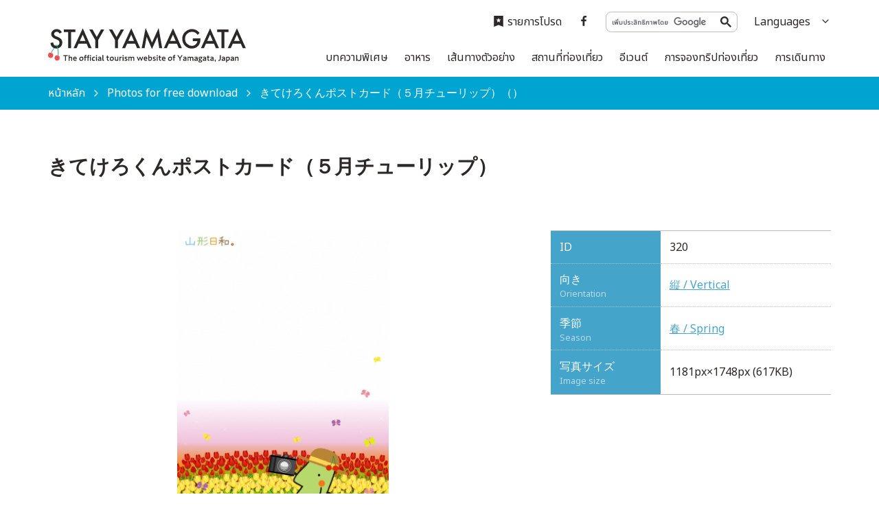

--- FILE ---
content_type: text/html; charset=UTF-8
request_url: https://yamagatakanko.com/th/photos/detail_320.html
body_size: 4337
content:
<!DOCTYPE html>
<html prefix="og: http://ogp.me/ns#" lang="th"><!-- InstanceBegin template="/Templates/base-th.dwt" codeOutsideHTMLIsLocked="false" -->
<head>
<!-- Google Tag Manager -->
<script>(function(w,d,s,l,i){w[l]=w[l]||[];w[l].push({'gtm.start':
new Date().getTime(),event:'gtm.js'});var f=d.getElementsByTagName(s)[0],
j=d.createElement(s),dl=l!='dataLayer'?'&l='+l:'';j.async=true;j.src=
'https://www.googletagmanager.com/gtm.js?id='+i+dl;f.parentNode.insertBefore(j,f);
})(window,document,'script','dataLayer','GTM-5Q4HZRL');</script>
<!-- End Google Tag Manager -->
<meta charset="utf-8">
<meta http-equiv="x-ua-compatible" content="ie=edge">
<meta name="viewport" content="width=device-width,initial-scale=1,viewport-fit=cover">
<meta name="format-detection" content="telephone=no">
<!-- InstanceBeginEditable name="doctitle" -->
<title>きてけろくんポストカード（５月チューリップ）｜写真ダウンロード｜やまがたへの旅 - 山形県の公式観光・旅行情報サイト</title>
<link rel="canonical" href="https://yamagatakanko.com/photos/detail_320.html">
<!-- InstanceEndEditable -->
<meta name="description" content="山形県観光物産協会がお届けする公式観光サイト「やまがたへの旅」の写真ダウンロードシステムです。<「各写真名」>の写真画像のご利用をご希望の方は、こちらからどうぞ。">
<meta name="author" content="公益社団法人 山形県観光物産協会">
<meta name="theme-color" content="#45a4ca">
<meta property="og:title" content="きてけろくんポストカード（５月チューリップ）｜写真ダウンロード｜やまがたへの旅 - 山形県の公式観光・旅行情報サイト">
<meta property="og:description" content="山形県観光物産協会がお届けする公式観光サイト「やまがたへの旅」の写真ダウンロードシステムです。<「各写真名」>の写真画像のご利用をご希望の方は、こちらからどうぞ。">
<meta property="og:locale" content="ja_JP">
<meta property="og:site_name" content="STAY YAMAGATA">
<meta property="og:url" content="https://yamagatakanko.com/photos/detail_320.html">
<meta property="og:type" content="article">
<meta property="og:image" content="https://yamagatakanko.com/common/images/ogImg_en.png">
<meta name="apple-mobile-web-app-title" content="STAY YAMAGATA">
<link rel="apple-touch-icon" href="https://yamagatakanko.com/common/images/touchIcon.png">
<link rel="icon" href="https://yamagatakanko.com/favicon.ico">
<meta name="twitter:site" content="@kitekero_kun">
<meta name="twitter:card" content="summary">
<meta name="twitter:title" content="きてけろくんポストカード（５月チューリップ）｜写真ダウンロード｜やまがたへの旅 - 山形県の公式観光・旅行情報サイト">
<meta name="twitter:description" content="山形県観光物産協会がお届けする公式観光サイト「やまがたへの旅」の写真ダウンロードシステムです。<「各写真名」>の写真画像のご利用をご希望の方は、こちらからどうぞ。">
<link rel="stylesheet" href="/common/css/default.css">
<link rel="stylesheet" href="/common/css/base.css">
<!-- InstanceBeginEditable name="head" -->
<link rel="stylesheet" href="/common/lsc/css/froala/froala_style.min.css">
<link rel="stylesheet" href="/css/commonPhotosDetail.css">
<!-- InstanceEndEditable -->
</head>
<body id="body" class="do scrollTop">
<!-- Google Tag Manager (noscript) -->
<noscript><iframe src="https://www.googletagmanager.com/ns.html?id=GTM-5Q4HZRL"
height="0" width="0" style="display:none;visibility:hidden"></iframe></noscript>
<!-- End Google Tag Manager (noscript) -->
<div id="wrapper">
<header id="header">
	<div class="wrap">
		<h1 id="siteName"><a href="/th/">STAY YAMAGATA</a></h1>
		<button id="navButton">menu</button>
	</div>
</header>
<nav id="nav">
	<div id="globalMenu">
		<div class="wrap">
			<ul>
				<li><a href="/th/features/">บทความพิเศษ</a></li>
				<li><a href="/th/dining/">อาหาร</a></li>
				<li><a href="/th/itineraries/">เส้นทางตัวอย่าง</a></li>
				<li><a href="/th/attractions/">สถานที่ท่องเที่ยว</a></li>
				<li><a href="/th/festivals/">อีเวนต์</a></li>
				<li><a href="/th/booking/">การจองทริปท่องเที่ยว</a></li>
				<li><a href="/th/transport/">การเดินทาง</a></li>
			</ul>
		</div>
	</div>
	<div id="extraMenu">
		<div class="wrap">
			<div id="favoritesMenu">
				<a href="/th/favorites/">รายการโปรด</a>
			</div>
			<div id="snsMenu">
				<ul>
					<li><a href="https://www.facebook.com/yamagatajapan.thai/" target="_blank">Facebook</a></li>
				</ul>
			</div>
			<div id="googleSearch">
				<script async src="https://cse.google.com/cse.js?cx=4cf07bb196d963584"></script>
				<div class="gcse-search"></div>
			</div>
			<div id="selectLanguage">
				<dl>
					<dt>Languages</dt>
					<dd><a href="/">日本語</a></dd>
					<dd><a href="/en/">English</a></dd>
					<dd><a href="/ko/">한국어</a></dd>
					<dd><a href="/zh_TW/">繁体中文</a></dd>
					<dd><a href="/zh_CN/">簡体中文</a></dd>
				</dl>
			</div>
		</div>
	</div>
</nav>
<div id="pagePath">
	<div class="wrap">
		<ul>
			<li><a href="/th/">หน้าหลัก</a></li>
			<!-- InstanceBeginEditable name="pagePath" -->
			<li><a href="index.html">Photos for free download</a></li>
			<li>きてけろくんポストカード（５月チューリップ）（）</li>
			<!-- InstanceEndEditable -->
		</ul>
	</div>
</div>
<main id="main">
<!-- InstanceBeginEditable name="main" -->
	<article id="detail">
		<div id="detailTitle">
			<div class="wrap">
				<h2 class="headline">きてけろくんポストカード（５月チューリップ）</h2>
				<span></span>
			</div>
		</div>
		<div id="detailPrimary">
			<div class="wrap">
				<div id="detailStatus">
					<dl class="table">
						<dt>ID</dt>
						<dd>320</dd>
						
						
						
						<dt>向き<small>Orientation</small></dt>
						<dd>
						<a href="index_1________1.html">縦 / Vertical</a>
						</dd>
						
						<dt>季節<small>Season</small></dt>
						<dd>
						<a href="index_1____1.html">春 / Spring</a>
						</dd>
						<dt>写真サイズ<small>Image size</small></dt>
						<dd>1181px×1748px (617KB)</dd>
						
					</dl>
				</div>
				<figure id="detailPhoto"><img class="thumb" src="/lsc/upfile/photo/0000/0320/320_1_m.jpg" alt="きてけろくんポストカード（５月チューリップ）"></figure>
				<div id="detailContents">
					<div class="fr-view">
						
					</div>
				</div>
				<div id="detailDownload">
					<div>
						<p>
							下記利用規約をお読みいただき、同意いただける場合に限りダウンロードしてください。<br>
							The following Terms and Conditions apply for any use of Images provided on this website.
						</p>
					</div>
					<div>
						<a class="linkBut" href="/lsc/api/photo/download.php?id=320&type=5" target="_blank">画像をダウンロード<small>Download image</small></a>
					</div>
				</div>
			</div>
		</div>
	</article>
	<article id="terms">
		<div class="wrap">
			<h2 class="subTitle">やまがたへの旅 写真ダウンロード 利用規約</h2>
			<div>
				<ol class="list count">
					<li>著作権は山形県及び写真を提供した第三者に帰属します。写真データの利用はかまいませんが、山形県及び写真を提供した第三者は著作権を放棄するものではありません。</li>
					<li>
						写真データは、加工あるいはそのままで、観光宣伝や販売促進の資料、観光出版物における使用、編集、加工してのご利用も可能です。<br>
						ただし、公序良俗に反するような加工、被写体のイメージを著しく損なう加工による使用は禁止します。
					</li>
					<li>写真データを利用しての賃貸及び製造・販売などの営業行為を行うことを禁止します。</li>
					<li>
						写真データの使用は使用者本人の責任にて行ってください。<br>
						写真データの使用により損害又は不利益が生じたとしても、山形県はその損害又は不利益についていかなる責任も負いません。
					</li>
				</ol>
			</div>
			<div>
				<ol class="list count">
					<li>All copyright belongs to Yamagata Prefecture and the photo provider. Although usage of photo data is permitted, Yamagata Prefecture and the photo provider will not waive their copyright.</li>
					<li>
						The usage, editing and processing of photo data, whether processed or used as it is, is permitted for the purpose of tourism and sales promotion materials and tourist publications.<br>
						However, in the case that it offends the public order or morals, or could damage the reputation of the subject, usage and editing of photos is strictly prohibited.
					</li>
					<li>
						The usage of data for business purposes, such as lending, manufacturing and sales, is prohibited.
					</li>
					<li>
						Responsibility for the usage of photo data lies with the user. Yamagata Prefecture is not liable for any damages or losses caused.
					</li>
				</ol>
			</div>
		</div>
	</article>
<!-- InstanceEndEditable -->
</main>
<div id="pageTop">
	<a href="#body">to top</a>
</div>
<footer id="footer">
	<div id="fNav">
		<div class="wrap">
			<address>STAY YAMAGATA</address>
			<nav>
				<ul>
					<li><a href="/th/photos/">Photos for free download</a></li>
					<li><a href="/th/movie/">แกลเลอรีวิดีโอ</a></li>
					<li><a href="/th/links/">ลิงก์ที่เป็นประโยชน์</a></li>
					<li><a href="/th/licensed-guide/">ล่ามและไกด์นำทาง</a></li>
					<li><a href="/asset/th/pamphlet.pdf">แผ่นพับ</a></li>
					<li><a href="/th/guide/">About Us</a></li>
				</ul>
			</nav>
		</div>
	</div>
	<div id="copyright">
		<div class="wrap">
			<p>Copyright yamagatakanko.com 2020-2026 All Rights Reserved.</p>
		</div>
	</div>
</footer>
</div>
<script src="//ajax.googleapis.com/ajax/libs/jquery/3.3.1/jquery.min.js"></script>
<script src="/common/js/default.js"></script>
<script src="/common/js/base.js"></script>
<!-- InstanceBeginEditable name="foot" -->
<script>
	$('.linkBut').prepend('<i><svg><use xlink:href="/images/objectSet.svg#iconDownload"></use></svg></i>');
	$('#terms h2').addClass('icon').prepend('<i><svg><use xlink:href="/images/objectSet.svg#iconInfo"></use></svg></i>');
</script>
<!-- InstanceEndEditable -->
<!--[if !IE]><!-->
<script src="/common/js/plugin/svgxuse.min.js"></script>
<!--<![endif]-->
</body>
<!-- InstanceEnd --></html>